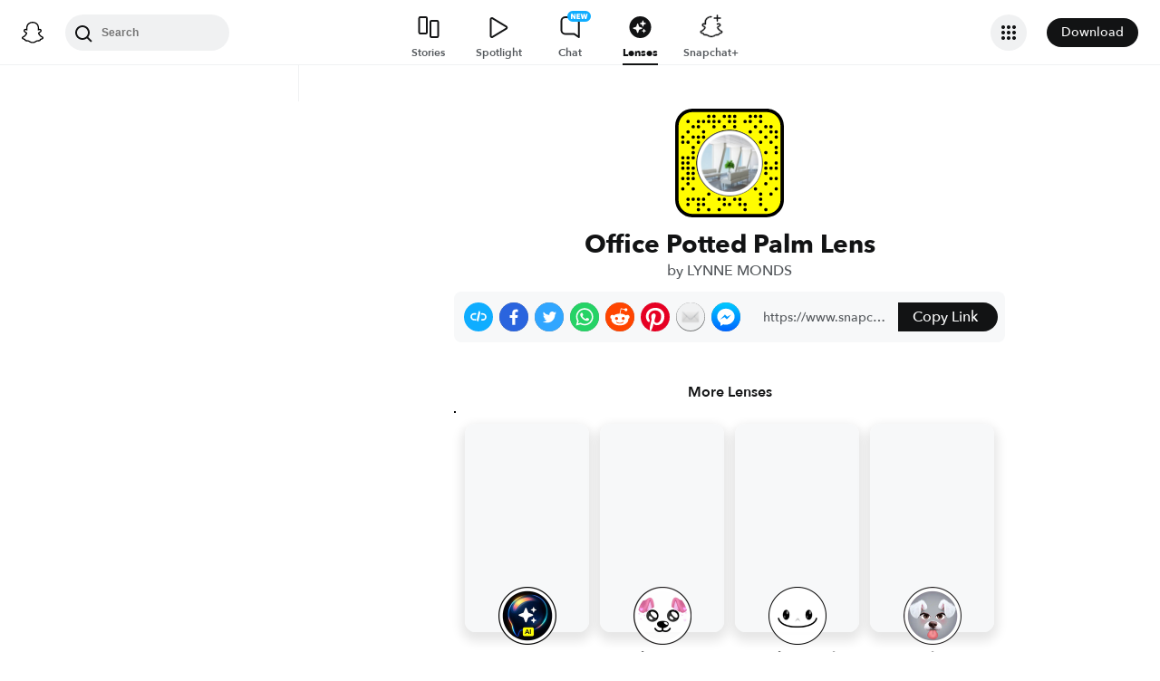

--- FILE ---
content_type: image/svg+xml
request_url: https://app.snapchat.com/web/deeplink/snapcode?data=08dfbecb605a4a268be85ee575106bf8&version=1&type=svg
body_size: 87476
content:
<?xml version="1.0" encoding="UTF-8" standalone="no"?>
<svg xmlns:xlink="http://www.w3.org/1999/xlink" height="320" version="1.1" viewBox="0 0 320 320" width="320" xmlns="http://www.w3.org/2000/svg">
  <defs>
    <rect height="320" id="rect" rx="51.2" width="320" x="0" y="0"/>
    <clipPath id="clip">
      <use xlink:href="#rect"/>
    </clipPath>
  </defs>
  <image clip-path="url(#clip)" height="62.0%" width="62.0%" x="61.25" xlink:href="[data-uri]" y="61.25"/>
  <path d="M60,160C60,104.78,104.78,60,160,60L160,60C215.22,60,260,104.78,260,160L260,160C260,215.22,215.22,260,160,260L160,260C104.78,260,60,215.22,60,160L60,160M0,268.8C0,297.07,22.93,320,51.2,320L268.8,320C297.07,320,320,297.07,320,268.8L320,51.2C320,22.93,297.07,0,268.8,0L51.2,0C22.93,0,0,22.93,0,51.2L0,268.8" fill="#000000"/>
  <path d="M10,51.2C10,28.45,28.45,10,51.2,10L268.8,10C291.55,10,310,28.45,310,51.2L310,268.8C310,291.55,291.55,310,268.8,310L51.2,310C28.45,310,10,291.55,10,268.8L10,51.2M98.95,17.63A5,5,0,0,0,98.95,27.63A5,5,0,0,0,98.95,17.63M114.21,17.63A5,5,0,0,0,114.21,27.63A5,5,0,0,0,114.21,17.63M144.74,17.63A5,5,0,0,0,144.74,27.63A5,5,0,0,0,144.74,17.63M160,17.63A5,5,0,0,0,160,27.63A5,5,0,0,0,160,17.63M175.26,17.63A5,5,0,0,0,175.26,27.63A5,5,0,0,0,175.26,17.63M221.05,17.63A5,5,0,0,0,221.05,27.63A5,5,0,0,0,221.05,17.63M236.32,17.63A5,5,0,0,0,236.32,27.63A5,5,0,0,0,236.32,17.63M251.58,17.63A5,5,0,0,0,251.58,27.63A5,5,0,0,0,251.58,17.63M37.89,32.89A5,5,0,0,0,37.89,42.89A5,5,0,0,0,37.89,32.89M68.42,32.89A5,5,0,0,0,68.42,42.89A5,5,0,0,0,68.42,32.89M83.68,32.89A5,5,0,0,0,83.68,42.89A5,5,0,0,0,83.68,32.89M98.95,32.89A5,5,0,0,0,98.95,42.89A5,5,0,0,0,98.95,32.89M114.21,32.89A5,5,0,0,0,114.21,42.89A5,5,0,0,0,114.21,32.89M129.47,32.89A5,5,0,0,0,129.47,42.89A5,5,0,0,0,129.47,32.89M160,32.89A5,5,0,0,0,160,42.89A5,5,0,0,0,160,32.89M175.26,32.89A5,5,0,0,0,175.26,42.89A5,5,0,0,0,175.26,32.89M205.79,32.89A5,5,0,0,0,205.79,42.89A5,5,0,0,0,205.79,32.89M221.05,32.89A5,5,0,0,0,221.05,42.89A5,5,0,0,0,221.05,32.89M251.58,32.89A5,5,0,0,0,251.58,42.89A5,5,0,0,0,251.58,32.89M53.16,48.16A5,5,0,0,0,53.16,58.16A5,5,0,0,0,53.16,48.16M68.42,48.16A5,5,0,0,0,68.42,58.16A5,5,0,0,0,68.42,48.16M114.21,48.16A5,5,0,0,0,114.21,58.16A5,5,0,0,0,114.21,48.16M144.74,48.16A5,5,0,0,0,144.74,58.16A5,5,0,0,0,144.74,48.16M175.26,48.16A5,5,0,0,0,175.26,58.16A5,5,0,0,0,175.26,48.16M236.32,48.16A5,5,0,0,0,236.32,58.16A5,5,0,0,0,236.32,48.16M266.84,48.16A5,5,0,0,0,266.84,58.16A5,5,0,0,0,266.84,48.16M282.11,48.16A5,5,0,0,0,282.11,58.16A5,5,0,0,0,282.11,48.16M37.89,63.42A5,5,0,0,0,37.89,73.42A5,5,0,0,0,37.89,63.42M83.68,63.42A5,5,0,0,0,83.68,73.42A5,5,0,0,0,83.68,63.42M221.05,63.42A5,5,0,0,0,221.05,73.42A5,5,0,0,0,221.05,63.42M251.58,63.42A5,5,0,0,0,251.58,73.42A5,5,0,0,0,251.58,63.42M282.11,63.42A5,5,0,0,0,282.11,73.42A5,5,0,0,0,282.11,63.42M297.37,63.42A5,5,0,0,0,297.37,73.42A5,5,0,0,0,297.37,63.42M22.63,78.68A5,5,0,0,0,22.63,88.68A5,5,0,0,0,22.63,78.68M53.16,78.68A5,5,0,0,0,53.16,88.68A5,5,0,0,0,53.16,78.68M68.42,78.68A5,5,0,0,0,68.42,88.68A5,5,0,0,0,68.42,78.68M83.68,78.68A5,5,0,0,0,83.68,88.68A5,5,0,0,0,83.68,78.68M266.84,78.68A5,5,0,0,0,266.84,88.68A5,5,0,0,0,266.84,78.68M297.37,78.68A5,5,0,0,0,297.37,88.68A5,5,0,0,0,297.37,78.68M22.63,93.95A5,5,0,0,0,22.63,103.95A5,5,0,0,0,22.63,93.95M37.89,93.95A5,5,0,0,0,37.89,103.95A5,5,0,0,0,37.89,93.95M68.42,93.95A5,5,0,0,0,68.42,103.95A5,5,0,0,0,68.42,93.95M251.58,93.95A5,5,0,0,0,251.58,103.95A5,5,0,0,0,251.58,93.95M282.11,93.95A5,5,0,0,0,282.11,103.95A5,5,0,0,0,282.11,93.95M53.16,109.21A5,5,0,0,0,53.16,119.21A5,5,0,0,0,53.16,109.21M297.37,109.21A5,5,0,0,0,297.37,119.21A5,5,0,0,0,297.37,109.21M53.16,124.47A5,5,0,0,0,53.16,134.47A5,5,0,0,0,53.16,124.47M266.84,124.47A5,5,0,0,0,266.84,134.47A5,5,0,0,0,266.84,124.47M297.37,124.47A5,5,0,0,0,297.37,134.47A5,5,0,0,0,297.37,124.47M22.63,139.74A5,5,0,0,0,22.63,149.74A5,5,0,0,0,22.63,139.74M37.89,139.74A5,5,0,0,0,37.89,149.74A5,5,0,0,0,37.89,139.74M53.16,139.74A5,5,0,0,0,53.16,149.74A5,5,0,0,0,53.16,139.74M22.63,155A5,5,0,0,0,22.63,165A5,5,0,0,0,22.63,155M37.89,155A5,5,0,0,0,37.89,165A5,5,0,0,0,37.89,155M266.84,155A5,5,0,0,0,266.84,165A5,5,0,0,0,266.84,155M297.37,155A5,5,0,0,0,297.37,165A5,5,0,0,0,297.37,155M22.63,170.26A5,5,0,0,0,22.63,180.26A5,5,0,0,0,22.63,170.26M37.89,170.26A5,5,0,0,0,37.89,180.26A5,5,0,0,0,37.89,170.26M53.16,170.26A5,5,0,0,0,53.16,180.26A5,5,0,0,0,53.16,170.26M266.84,170.26A5,5,0,0,0,266.84,180.26A5,5,0,0,0,266.84,170.26M282.11,170.26A5,5,0,0,0,282.11,180.26A5,5,0,0,0,282.11,170.26M297.37,170.26A5,5,0,0,0,297.37,180.26A5,5,0,0,0,297.37,170.26M37.89,185.53A5,5,0,0,0,37.89,195.53A5,5,0,0,0,37.89,185.53M53.16,185.53A5,5,0,0,0,53.16,195.53A5,5,0,0,0,53.16,185.53M266.84,185.53A5,5,0,0,0,266.84,195.53A5,5,0,0,0,266.84,185.53M22.63,200.79A5,5,0,0,0,22.63,210.79A5,5,0,0,0,22.63,200.79M37.89,200.79A5,5,0,0,0,37.89,210.79A5,5,0,0,0,37.89,200.79M53.16,200.79A5,5,0,0,0,53.16,210.79A5,5,0,0,0,53.16,200.79M282.11,200.79A5,5,0,0,0,282.11,210.79A5,5,0,0,0,282.11,200.79M297.37,200.79A5,5,0,0,0,297.37,210.79A5,5,0,0,0,297.37,200.79M37.89,216.05A5,5,0,0,0,37.89,226.05A5,5,0,0,0,37.89,216.05M266.84,216.05A5,5,0,0,0,266.84,226.05A5,5,0,0,0,266.84,216.05M22.63,231.32A5,5,0,0,0,22.63,241.32A5,5,0,0,0,22.63,231.32M53.16,231.32A5,5,0,0,0,53.16,241.32A5,5,0,0,0,53.16,231.32M236.32,231.32A5,5,0,0,0,236.32,241.32A5,5,0,0,0,236.32,231.32M297.37,231.32A5,5,0,0,0,297.37,241.32A5,5,0,0,0,297.37,231.32M98.95,246.58A5,5,0,0,0,98.95,256.58A5,5,0,0,0,98.95,246.58M251.58,246.58A5,5,0,0,0,251.58,256.58A5,5,0,0,0,251.58,246.58M282.11,246.58A5,5,0,0,0,282.11,256.58A5,5,0,0,0,282.11,246.58M37.89,261.84A5,5,0,0,0,37.89,271.84A5,5,0,0,0,37.89,261.84M53.16,261.84A5,5,0,0,0,53.16,271.84A5,5,0,0,0,53.16,261.84M68.42,261.84A5,5,0,0,0,68.42,271.84A5,5,0,0,0,68.42,261.84M83.68,261.84A5,5,0,0,0,83.68,271.84A5,5,0,0,0,83.68,261.84M129.47,261.84A5,5,0,0,0,129.47,271.84A5,5,0,0,0,129.47,261.84M144.74,261.84A5,5,0,0,0,144.74,271.84A5,5,0,0,0,144.74,261.84M175.26,261.84A5,5,0,0,0,175.26,271.84A5,5,0,0,0,175.26,261.84M190.53,261.84A5,5,0,0,0,190.53,271.84A5,5,0,0,0,190.53,261.84M251.58,261.84A5,5,0,0,0,251.58,271.84A5,5,0,0,0,251.58,261.84M37.89,277.11A5,5,0,0,0,37.89,287.11A5,5,0,0,0,37.89,277.11M68.42,277.11A5,5,0,0,0,68.42,287.11A5,5,0,0,0,68.42,277.11M83.68,277.11A5,5,0,0,0,83.68,287.11A5,5,0,0,0,83.68,277.11M144.74,277.11A5,5,0,0,0,144.74,287.11A5,5,0,0,0,144.74,277.11M160,277.11A5,5,0,0,0,160,287.11A5,5,0,0,0,160,277.11M190.53,277.11A5,5,0,0,0,190.53,287.11A5,5,0,0,0,190.53,277.11M205.79,277.11A5,5,0,0,0,205.79,287.11A5,5,0,0,0,205.79,277.11M251.58,277.11A5,5,0,0,0,251.58,287.11A5,5,0,0,0,251.58,277.11M68.42,292.37A5,5,0,0,0,68.42,302.37A5,5,0,0,0,68.42,292.37M98.95,292.37A5,5,0,0,0,98.95,302.37A5,5,0,0,0,98.95,292.37M129.47,292.37A5,5,0,0,0,129.47,302.37A5,5,0,0,0,129.47,292.37M205.79,292.37A5,5,0,0,0,205.79,302.37A5,5,0,0,0,205.79,292.37M266.84,292.37A5,5,0,0,0,266.84,302.37A5,5,0,0,0,266.84,292.37M62,160C62,214.12,105.88,258,160,258L160,258C214.12,258,258,214.12,258,160L258,160C258,105.88,214.12,62,160,62L160,62C105.88,62,62,105.88,62,160L62,160" fill="#FFFC00"/>
</svg>
